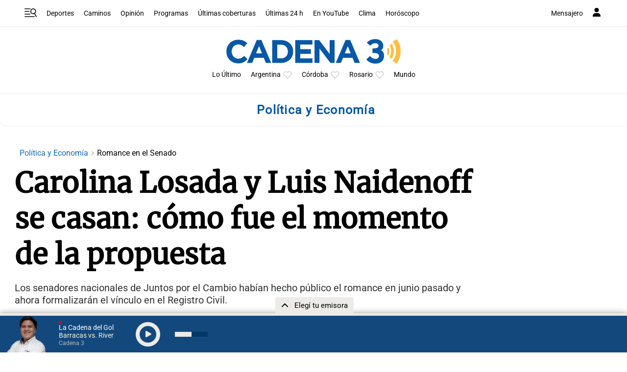

--- FILE ---
content_type: text/html; charset=utf-8
request_url: https://www.google.com/recaptcha/api2/aframe
body_size: 249
content:
<!DOCTYPE HTML><html><head><meta http-equiv="content-type" content="text/html; charset=UTF-8"></head><body><script nonce="nRTRCUS1Uf5prY0FiSjFmw">/** Anti-fraud and anti-abuse applications only. See google.com/recaptcha */ try{var clients={'sodar':'https://pagead2.googlesyndication.com/pagead/sodar?'};window.addEventListener("message",function(a){try{if(a.source===window.parent){var b=JSON.parse(a.data);var c=clients[b['id']];if(c){var d=document.createElement('img');d.src=c+b['params']+'&rc='+(localStorage.getItem("rc::a")?sessionStorage.getItem("rc::b"):"");window.document.body.appendChild(d);sessionStorage.setItem("rc::e",parseInt(sessionStorage.getItem("rc::e")||0)+1);localStorage.setItem("rc::h",'1769288716567');}}}catch(b){}});window.parent.postMessage("_grecaptcha_ready", "*");}catch(b){}</script></body></html>

--- FILE ---
content_type: application/javascript
request_url: https://static.cdn.cadena3.com/futbol/html/v3/minapp/customization/js/mc.googleAnalytics.js
body_size: 278
content:
/*
 * Código de Google Analytics para el HTML Center
 * 
 * CÓDIGO DE EJEMPLO - NO UTILIZAR ESTE. GENERAR UNO NUEVO DESDE SU PROPIO SITIO DE GOOGLE ANALYTICS. 
 * Más información aquí: http://www.google.com.ar/intl/es/analytics/
 * (function(i, s, o, g, r, a, m) {
     i['GoogleAnalyticsObject'] = r;
     i[r] = i[r] || function() {
          (i[r].q = i[r].q || []).push(arguments)
     }, i[r].l = 1 * new Date();
     a = s.createElement(o),
     m = s.getElementsByTagName(o)[0];
     a.async = 1;
     a.src = g;
     m.parentNode.insertBefore(a, m)
})(window, document, 'script', '//www.google-analytics.com/analytics.js', 'ga');

ga('create', 'UA-XXXXXXXX-1', 'dominioejemplo.com');
ga('send', 'pageview');
*/

--- FILE ---
content_type: application/javascript
request_url: https://static.cdn.cadena3.com/futbol/html/v3/minapp/modules/futbol/itemMaM/js/itemMaM.min.js?t=1749062092910
body_size: 3512
content:
(self.webpackChunkdatafactory_minapp_3_0=self.webpackChunkdatafactory_minapp_3_0||[]).push([[2310],{3984:()=>{!function(e){"use strict";e.fn.selectorQuery=function(t){var a=e.extend({stops:{310:"310",479:"479",767:"767",991:"991",1199:"1199",9999:"9999"},maxClassPrefix:"maxSize-",minClassPrefix:"minSize-"},t);return a.widthStops=e.map(a.stops,(function(e,t){return[t]})),a.widthClassNames=e.map(a.stops,(function(e,t){return[e]})),a.allMaxClasses=a.maxClassPrefix+a.widthClassNames.join(" "+a.maxClassPrefix),a.allMinClasses=a.minClassPrefix+a.widthClassNames.join(" "+a.minClassPrefix),this.each((function(){var t=e(this),r=a,s=function(){if(t.is(":visible")||t.hasClass("footerCtn")){clearTimeout(t.t);var e=t.width()+parseFloat(t.css("paddingLeft"))+parseFloat(t.css("paddingRight"));t.t=setTimeout((function(){var a;for(var s in t.removeClass(r.allMaxClasses),t.removeClass(r.allMinClasses),t.addClass("mc-selectorQuery"),r.widthStops)a=r.widthStops[s],t.addClass((e<=a?r.maxClassPrefix:r.minClassPrefix)+r.stops[a]);void 0!==r.callback&&r.callback(e)}),5)}};_dfMc.mediator.subscribe("selectorQuery:checker",(function(){s()})),s(),e(window).resize((function(){s()}))}))},e(".pageCtn").selectorQuery(),e(".moduleCtn").selectorQuery(),e(".modelCtn").selectorQuery(),e(".elementCtn").selectorQuery()}(_dfMc.$mc)},2320:(e,t,a)=>{"use strict";a.r(t),a.d(t,{default:()=>s}),a(3984);var r=a(5318);const s=class{constructor(e,t={}){this.container=e,this.settings=t}init(){const{module:e,event:t}=_dfMc.core.moduleInitializer.initializeModule("itemMaM",this.container,this.settings),{module2:a,event2:s}={module2:{mCtn:e.mCtn.get(0),settings:e.settings}};let o=_dfMc.eHandler.getEvent(e.eventId);var c,n,i,d,l,m=o.getFunction("calculateTime"),u=_dfMc.settings.get("langLocation"),h=null;let f=a.mCtn;var g=f.parentNode,y={marqueeIncidence:e.hash+"-marquee-%%ID%%"};o.addIDsTpl(y);var M={},T=_dfMc.sc.getGmtType(),v=T,S="",p="",w=(_dfMc.sc.themeSettings(e.settings.theme,"teamLogosPath"),_dfMc.sc.themeSettings(e.settings.theme,"teamLogosExtension"),()=>"stadium"!==v||void 0!==S&&""!==S),_=e=>{if(M.year=e.date.substr(0,4),M.month=e.date.substr(4,2),M.day=e.date.substr(6,2),M.scheduledStartHour="-",M.scheduledStartMinute="-",":"!==e.scheduledStart&&null!==e.scheduledStart&&(M.scheduledStartHour=e.scheduledStart.substr(0,2),M.scheduledStartMinute=e.scheduledStart.substr(3,5)),"-"!==M.scheduledStartHour&&"-"!==M.scheduledStartMinute){if(_dfMc.sc.isIe())t=`${M.year}/${M.month}/${M.day} ${M.scheduledStartHour}:${M.scheduledStartMinute}`;else var t=`${M.year}/${M.month}/${M.day} ${M.scheduledStartHour}:${M.scheduledStartMinute}`;return new Date(t)}return new Date(M.year,M.month-1,M.day)},C=e=>{var t=_dfMc.sc.addLeadingZero(e.getFullYear())+""+_dfMc.sc.addLeadingZero(e.getMonth()+1)+_dfMc.sc.addLeadingZero(e.getDate()),a=_dfMc.sc.addLeadingZero(e.getHours())+":"+_dfMc.sc.addLeadingZero(e.getMinutes()),r=e.getDay(),s={};return s.matchDate=_dfMc.translator.getText("fechaPartido",{"%%fechaPartido%%":_dfMc.sc.getDateObj(t,"stringWithName").replace("%%diaNombre%%",_dfMc.translator.getText(_dfMc.sc.getDayName(r)))}),s.matchTime=_dfMc.translator.getText("horaPartido",{"%%horaPartido%%":a,"%%hh%%":_dfMc.sc.addLeadingZero(e.getHours()),"%%mm%%":_dfMc.sc.addLeadingZero(e.getMinutes())}),s},L=e=>{f.querySelector(".mc-date").innerHTML="",f.querySelector(".mc-hour").innerHTML="",e.matchDate.length>0&&(f.querySelector(".mc-date").innerHTML=e.matchDate),void 0!==e.matchTime&&e.matchTime.length>0&&"-"!==M.scheduledStartHour&&"-"!==M.scheduledStartMinute&&(f.querySelector(".mc-hour").innerHTML=e.matchTime)},q=()=>{if("stadium"===T){var e=f.querySelector(".mc-timeSetting");e.classList.remove("d-none"),"stadium"===v?(e.querySelector(".mc-localTime").classList.remove("d-none"),e.querySelector(".mc-timeZone").classList.add("d-none")):(e.querySelector(".mc-localTime").classList.add("d-none"),e.querySelector(".mc-timeZone").classList.remove("d-none"))}};Promise.all([e.coverageReady]).then((t=>{_dfMc.translator.replaceModuleLangData(e),void 0!==e.dataHandler&&(e.mCtn.selectorQuery(),c=e.settings,f.setAttribute("data-event-id",e.eventId),1==r.A.isAuthorized()&&o.getClock().addSelector(e,f.querySelector(".mc-time"),"printClock","eventClock",f.querySelector(".mc-aditionalTime")),f.querySelector(".mc-timeSetting .mc-timeIcon").addEventListener("click",(e=>{(()=>{var e,t;if("stadium"===v?(v="user",q(),e=60*(new Date).getTimezoneOffset()*1e3*-1):"user"===v&&(v="stadium",q(),e=w()?_dfMc.sc.gmtToMs(S):0),w()){var a=_dfMc.sc.convertDate(p,_dfMc.sc.gmtToMs("-03:00"),e);t=C(a)}else t={matchDate:_dfMc.translator.getText("La fecha del partido no esta disponible")};L(t)})()})),q(),e.dataHandler.then((t=>{t.subscribe(e.eventId,{module:e,hash:e.hash},(function(t){h=o.getCoverageLevel();var a,s,M,T=c.minappDetailsURL.replace(/%%EVENT_TYPE%%/g,e.eventType).replace(/%%EVENT_CATEGORY%%/g,e.eventCategory).replace(/%%TOURNAMENT%%/g,e.eventSubcategory).replace(/%%EVENT_NO%%/g,e.eventNo).replace(/%%CHANNEL%%/g,e.eventId.replace(/.mam$/,"")).replace(/%%LANG%%/g,u).replace(/%%THEME%%/g,void 0!==c.theme&&""!==c.theme?"&theme="+c.theme:"");if(T=-1===T.search(/^(http:|https:)?\/\//)?_dfMc.settings.get("basePath")+"init/"+T:T,e.mCtn.find(".mc-details").attr("href",T),1==r.A.isAuthorized()&&e.mCtn.find(".mc-details").removeClass("d-none"),null!==c.detailsLinkTarget){var v=c.detailsLinkTarget;e.mCtn.find(".mc-details").attr("target",v)}if("popup"===c.detailsLinkTarget&&e.mCtn.find(".mc-details").attr("onclick","javascript:window.open(this.href,this.target, 'scrollbars=yes, width="+_dfMc.settings.get("popupSettings").width+",height="+_dfMc.settings.get("popupSettings").height+"'); return false;"),a=h,void 0===(s=_dfMc.core.defaultParams.getBasicCoverageLevel())||!(a>=s||0===s)){const e=f.querySelectorAll(".mc-item");for(const t of e)t.classList.add("hideDetailsButton")}(t=>{d=t.match,S=d.stadiumGMT;var a={};if(!_dfMc.core.genericFunctions.isOfficialDate(d)&&_dfMc.core.genericFunctions.onlyOfficialDates())a.matchDate=_dfMc.translator.getText("A conf.");else if(w()){var r=_(d);p=new Date(r.getTime());var s=d.gmt,o=null!==d.scheduledStart.match(/\d+:\d+/gi)?_dfMc.sc.correctDate(r,s,S):p;a=C(o)}else a.matchDate=_dfMc.translator.getText("La fecha del partido no esta disponible"),p=new Date(_(d));L(a),_dfMc.translator.getText("levelPartido",{"%%levelPartido%%":d.levelName===d.week?_dfMc.translator.getEventTextForModule(e,d.week):_dfMc.translator.getEventTextForModule(e,d.levelName)+" | "+_dfMc.translator.getEventTextForModule(e,d.week)}),f.querySelector(".mc-titleFirst").innerHTML=_dfMc.translator.getEventTextForModule(e,d.league),f.querySelector(".mc-titleSecond").innerHTML=_dfMc.translator.getEventTextForModule(e,d.week)})(t),(t=>{n=t.teams;var a=t.match.homeTeamId,r=t.match.awayTeamId;n.home=n[a],n.away=n[r];var s=void 0!==n[a].shortName&&null!==n[a].shortName&&""!==n[a].shortName?n[a].shortName:n[a].name,o=void 0!==n[r].shortName&&null!==n[r].shortName&&""!==n[r].shortName?n[r].shortName:n[r].name;f.querySelector(".mc-homeTeam .mc-name").innerHTML=_dfMc.translator.getEventTextForModule(e,s),f.querySelector(".mc-awayTeam .mc-name").innerHTML=_dfMc.translator.getEventTextForModule(e,o),f.querySelector(".mc-homeTeam .mc-teamLogo").src=_dfMc.core.genericFunctions.getTeamLogoPath(e,a,t),f.querySelector(".mc-awayTeam .mc-teamLogo").src=_dfMc.core.genericFunctions.getTeamLogoPath(e,r,t)})(t),(e=>{i=e.players})(t),(t=>{l=t.status;var a=_dfMc.translator.getText("estadoPartido",{"%%estadoPartido%%":_dfMc.core.defaultParams.getStatusName(e.eventCategory,l.statusId,"short")}),r=_dfMc.core.defaultParams.getStatusClass(e.eventCategory);for(const e in r)f.classList.remove(r[e]);_dfMc.core.defaultParams.getStatusClass(e.eventCategory,l.statusId).split(" ").forEach((e=>{f.classList.add(e)})),f.querySelector(".mc-status").innerHTML=a})(t),(e=>{var t=e.scoreStatus,a=e.match.homeTeamId,r=e.match.awayTeamId;void 0===window.teamCalendarsArray&&(window.teamCalendarsArray=[]);var s=!0;for(let e in window.teamCalendarsArray)null!=window.teamCalendarsArray[e]&&(s=!1);if(s&&window.teamCalendarsArray.push({home:e.match.homeTeamId,away:e.match.awayTeamId,homeScore:e.scoreStatus[e.match.homeTeamId].score,awayScore:e.scoreStatus[e.match.awayTeamId].score}),window.teamCalendarsArray.length>0)for(let t in window.teamCalendarsArray){window.teamCalendarsArray[t].homeScore<e.scoreStatus[e.match.homeTeamId].score&&(window.teamCalendarsArray[t].homeScore=e.scoreStatus[e.match.homeTeamId].score,f.querySelector(".mc-home-score").classList.add("animationGoal")),window.teamCalendarsArray[t].awayScore<e.scoreStatus[e.match.awayTeamId].score&&(window.teamCalendarsArray[t].awayScore=e.scoreStatus[e.match.awayTeamId].score,f.querySelector(".mc-away-score").classList.add("animationGoal"));break}["webkitAnimationEnd","animationend","MSAnimationEnd","onanimationend"].forEach((e=>{f.querySelector(".mc-home-score").addEventListener(e,(e=>{e.target.classList.remove("animationGoal")})),f.querySelector(".mc-away-score").addEventListener(e,(e=>{e.target.classList.remove("animationGoal")}))})),null!==t[a].scoreDisciplinary&&null!==t[r].scoreDisciplinary?(f.querySelector(".mc-scoreDisciplinary").classList.remove("d-none"),f.querySelector(".mc-marquee").classList.add("d-none"),f.querySelector(".mc-homeTeam .mc-score").innerHTML=t[a].scoreDisciplinary,f.querySelector(".mc-awayTeam .mc-score").innerHTML=t[r].scoreDisciplinary):(f.querySelector(".mc-homeTeam .mc-score").innerHTML=null!==t[a].score?t[a].score:"-",f.querySelector(".mc-awayTeam .mc-score").innerHTML=null!==t[r].score?t[r].score:"-"),f.querySelector(".mc-homeTeam .mc-scorePenalties").innerHTML=t[a].scorePenaltyRow,f.querySelector(".mc-homeTeam .mc-scorePenalties").style.display=null===t[a].scorePenaltyRow?"none":"block",f.querySelector(".mc-awayTeam .mc-scorePenalties").innerHTML=t[r].scorePenaltyRow,f.querySelector(".mc-awayTeam .mc-scorePenalties").style.display=null===t[r].scorePenaltyRow?"none":"block"})(t),M={date:d.date,hour:l.startHour,minute:l.startMinute,second:l.startSecond,gmt:d.gmt,half:l.currentPeriod,extraTime:l.extraTime,shootout:l.shootout,statusId:l.statusId,lastPeriodMinutes:l.lastPeriodMinutes,lastPeriodSeconds:l.lastPeriodSeconds},o.getClock().setTimeData(M),(t=>{for(var a,r,s,o,l,h,M,T=t.incidences,v={},S=!0,p=c.marquee,w=0;w<c.marqueeChannels.length;w++){var _=c.marqueeChannels[w].split(":")[1];for(var C in T[_])v[C]=T[_][C]}var L=e=>{var t="type_",a=t+e;return void 0!==p[a]&&"string"==typeof p[a]?L(p[t+e]):void 0!==p[a]&&p[a].active&&"object"==typeof p[a].messages?p[a].messages:"NO ESTA"};for(var q in v){var P=(o=v[q]).team,E=P===d.homeTeamId?d.awayTeamId:d.homeTeamId;(a=L(o.type))&&"NO ESTA"!==a&&(M=a[u],h=m(o.t.m,o.t.half,o.t.s),r={"%%PLAYER_NAME%%":_dfMc.core.commonFunctions.getPlayerName(i[o.plyrId]),"%%TEAM_NAME%%":_dfMc.translator.getEventTextForModule(e,n[P].name),"%%OTHER_TEAM_NAME%%":_dfMc.translator.getEventTextForModule(e,n[E].name),"%%STATUS_ACRONYM%%":h.period,"%%MINUTE%%":h.minutes},s=_dfMc.sc.multiReplace(M[Math.floor(Math.random()*M.length)],r),(l=g.querySelector(".templatesCtn .tpl-marqueeItem").cloneNode(!0)).setAttribute("id",y.marqueeIncidence.replace("%%ID%%",o.id)),l.innerHTML=s,S?(f.querySelector(".mc-marquee").appendChild(l),S=!1):f.querySelector(".mc-marquee").appendChild(l))}})(t)}))})))}))}}}}]);
//# sourceMappingURL=itemMaM.min.js.map?t=1749062092987

--- FILE ---
content_type: application/javascript; charset=utf-8
request_url: https://fundingchoicesmessages.google.com/f/AGSKWxVqU_ztFRct8xUlhxY2Mm9PhqpGyva4dUH3529kM3-qgpJJUTqNPnvqgoie5cKYLWLVLdZI5wz41n7tR1_FWy0cOeebWk9VLn-vzKdh-DDS-8rgib897CianoGgtGCYDiYkASSfyZ8_oCxri5wU0YWkpQ51dyOpIIiWDaajeNZGeQpdykpF4ZU4spDN/_/yzx?/adrotate-/banner_ad_/getsad.php?/ads/motherless.
body_size: -1289
content:
window['0dbd31bd-eaff-4e58-af94-38e7d65b1224'] = true;